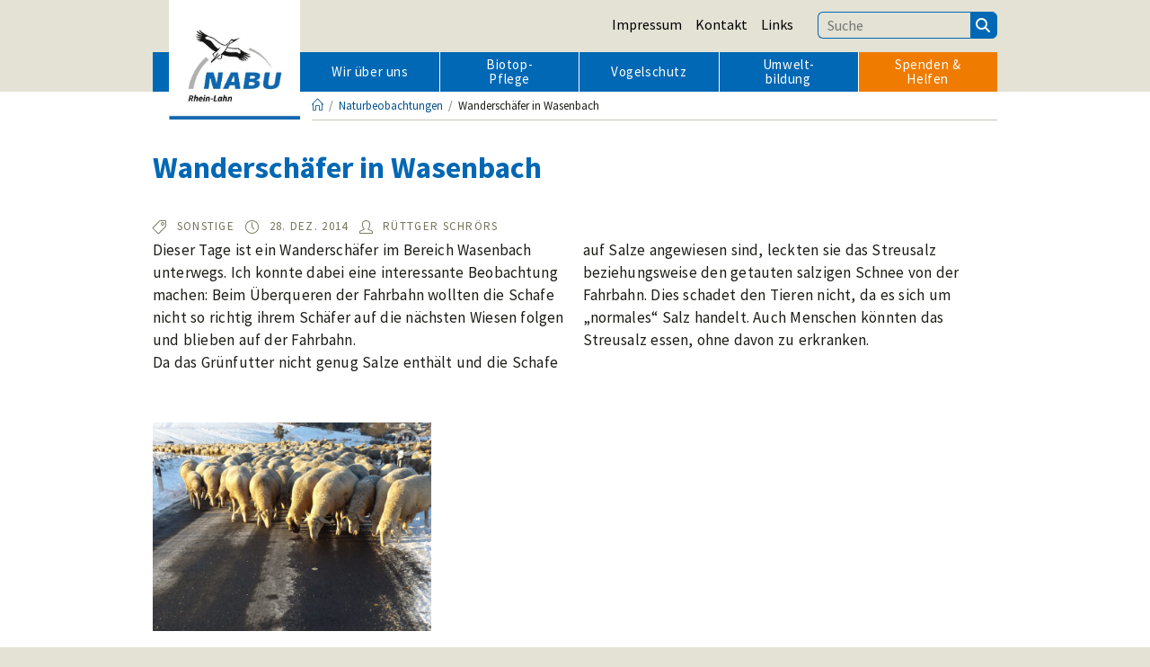

--- FILE ---
content_type: text/html; charset=UTF-8
request_url: https://www.nabu-rhein-lahn.de/naturbeobachtung/wanderschaefer-in-wasenbach/
body_size: 14325
content:
<!-- mf: --><!DOCTYPE html>
<html class="html" lang="de">
<head>
	<meta charset="UTF-8">
	<link rel="profile" href="https://gmpg.org/xfn/11">

	<meta name='robots' content='index, follow, max-image-preview:large, max-snippet:-1, max-video-preview:-1' />
<meta name="viewport" content="width=device-width, initial-scale=1">
	<!-- This site is optimized with the Yoast SEO plugin v26.8 - https://yoast.com/product/yoast-seo-wordpress/ -->
	<title>Wanderschäfer in Wasenbach - NABU Rhein-Lahn</title>
	<link rel="canonical" href="https://www.nabu-rhein-lahn.de/naturbeobachtung/wanderschaefer-in-wasenbach/" />
	<script type="application/ld+json" class="yoast-schema-graph">{"@context":"https://schema.org","@graph":[{"@type":"WebPage","@id":"https://www.nabu-rhein-lahn.de/naturbeobachtung/wanderschaefer-in-wasenbach/","url":"https://www.nabu-rhein-lahn.de/naturbeobachtung/wanderschaefer-in-wasenbach/","name":"Wanderschäfer in Wasenbach - NABU Rhein-Lahn","isPartOf":{"@id":"https://www.nabu-rhein-lahn.de/#website"},"primaryImageOfPage":{"@id":"https://www.nabu-rhein-lahn.de/naturbeobachtung/wanderschaefer-in-wasenbach/#primaryimage"},"image":{"@id":"https://www.nabu-rhein-lahn.de/naturbeobachtung/wanderschaefer-in-wasenbach/#primaryimage"},"thumbnailUrl":"https://www.nabu-rhein-lahn.de/wordpress/wp-content/uploads/2014/12/141228-Wanderschaefer-Spengler-K-45-i.-R.-Waeldsches-Feld.JPG","datePublished":"2014-12-30T13:11:43+00:00","dateModified":"2023-10-14T05:35:02+00:00","breadcrumb":{"@id":"https://www.nabu-rhein-lahn.de/naturbeobachtung/wanderschaefer-in-wasenbach/#breadcrumb"},"inLanguage":"de","potentialAction":[{"@type":"ReadAction","target":["https://www.nabu-rhein-lahn.de/naturbeobachtung/wanderschaefer-in-wasenbach/"]}]},{"@type":"ImageObject","inLanguage":"de","@id":"https://www.nabu-rhein-lahn.de/naturbeobachtung/wanderschaefer-in-wasenbach/#primaryimage","url":"https://www.nabu-rhein-lahn.de/wordpress/wp-content/uploads/2014/12/141228-Wanderschaefer-Spengler-K-45-i.-R.-Waeldsches-Feld.JPG","contentUrl":"https://www.nabu-rhein-lahn.de/wordpress/wp-content/uploads/2014/12/141228-Wanderschaefer-Spengler-K-45-i.-R.-Waeldsches-Feld.JPG","width":2258,"height":1694,"caption":"141228 Wanderschaefer Spengler, K 45 i"},{"@type":"BreadcrumbList","@id":"https://www.nabu-rhein-lahn.de/naturbeobachtung/wanderschaefer-in-wasenbach/#breadcrumb","itemListElement":[{"@type":"ListItem","position":1,"name":"Start","item":"https://www.nabu-rhein-lahn.de/"},{"@type":"ListItem","position":2,"name":"Naturbeobachtungen","item":"https://www.nabu-rhein-lahn.de/naturbeobachtungen/"},{"@type":"ListItem","position":3,"name":"Wanderschäfer in Wasenbach"}]},{"@type":"WebSite","@id":"https://www.nabu-rhein-lahn.de/#website","url":"https://www.nabu-rhein-lahn.de/","name":"NABU Rhein-Lahn","description":"Homepage der Kreisgruppe Rhein-Lahn des NABU","publisher":{"@id":"https://www.nabu-rhein-lahn.de/#organization"},"potentialAction":[{"@type":"SearchAction","target":{"@type":"EntryPoint","urlTemplate":"https://www.nabu-rhein-lahn.de/?s={search_term_string}"},"query-input":{"@type":"PropertyValueSpecification","valueRequired":true,"valueName":"search_term_string"}}],"inLanguage":"de"},{"@type":"Organization","@id":"https://www.nabu-rhein-lahn.de/#organization","name":"NABU Rhein-Lahn","alternateName":"Kreisgruppe Rhein-Lahn der Naturschutzbundes Deutschland e.V.","url":"https://www.nabu-rhein-lahn.de/","logo":{"@type":"ImageObject","inLanguage":"de","@id":"https://www.nabu-rhein-lahn.de/#/schema/logo/image/","url":"https://www.nabu-rhein-lahn.de/wordpress/wp-content/uploads/2023/04/Logo-Web.jpg","contentUrl":"https://www.nabu-rhein-lahn.de/wordpress/wp-content/uploads/2023/04/Logo-Web.jpg","width":411,"height":346,"caption":"NABU Rhein-Lahn"},"image":{"@id":"https://www.nabu-rhein-lahn.de/#/schema/logo/image/"},"sameAs":["https://www.facebook.com/NABURheinLahn/"]}]}</script>
	<!-- / Yoast SEO plugin. -->


<link rel="alternate" type="application/rss+xml" title="NABU Rhein-Lahn &raquo; Feed" href="https://www.nabu-rhein-lahn.de/feed/" />
<link rel="alternate" type="application/rss+xml" title="NABU Rhein-Lahn &raquo; Kommentar-Feed" href="https://www.nabu-rhein-lahn.de/comments/feed/" />
<link rel="alternate" title="oEmbed (JSON)" type="application/json+oembed" href="https://www.nabu-rhein-lahn.de/wp-json/oembed/1.0/embed?url=https%3A%2F%2Fwww.nabu-rhein-lahn.de%2Fnaturbeobachtung%2Fwanderschaefer-in-wasenbach%2F" />
<link rel="alternate" title="oEmbed (XML)" type="text/xml+oembed" href="https://www.nabu-rhein-lahn.de/wp-json/oembed/1.0/embed?url=https%3A%2F%2Fwww.nabu-rhein-lahn.de%2Fnaturbeobachtung%2Fwanderschaefer-in-wasenbach%2F&#038;format=xml" />
<style id='wp-img-auto-sizes-contain-inline-css'>
img:is([sizes=auto i],[sizes^="auto," i]){contain-intrinsic-size:3000px 1500px}
/*# sourceURL=wp-img-auto-sizes-contain-inline-css */
</style>
<style id='wp-emoji-styles-inline-css'>

	img.wp-smiley, img.emoji {
		display: inline !important;
		border: none !important;
		box-shadow: none !important;
		height: 1em !important;
		width: 1em !important;
		margin: 0 0.07em !important;
		vertical-align: -0.1em !important;
		background: none !important;
		padding: 0 !important;
	}
/*# sourceURL=wp-emoji-styles-inline-css */
</style>
<style id='wp-block-library-inline-css'>
:root{--wp-block-synced-color:#7a00df;--wp-block-synced-color--rgb:122,0,223;--wp-bound-block-color:var(--wp-block-synced-color);--wp-editor-canvas-background:#ddd;--wp-admin-theme-color:#007cba;--wp-admin-theme-color--rgb:0,124,186;--wp-admin-theme-color-darker-10:#006ba1;--wp-admin-theme-color-darker-10--rgb:0,107,160.5;--wp-admin-theme-color-darker-20:#005a87;--wp-admin-theme-color-darker-20--rgb:0,90,135;--wp-admin-border-width-focus:2px}@media (min-resolution:192dpi){:root{--wp-admin-border-width-focus:1.5px}}.wp-element-button{cursor:pointer}:root .has-very-light-gray-background-color{background-color:#eee}:root .has-very-dark-gray-background-color{background-color:#313131}:root .has-very-light-gray-color{color:#eee}:root .has-very-dark-gray-color{color:#313131}:root .has-vivid-green-cyan-to-vivid-cyan-blue-gradient-background{background:linear-gradient(135deg,#00d084,#0693e3)}:root .has-purple-crush-gradient-background{background:linear-gradient(135deg,#34e2e4,#4721fb 50%,#ab1dfe)}:root .has-hazy-dawn-gradient-background{background:linear-gradient(135deg,#faaca8,#dad0ec)}:root .has-subdued-olive-gradient-background{background:linear-gradient(135deg,#fafae1,#67a671)}:root .has-atomic-cream-gradient-background{background:linear-gradient(135deg,#fdd79a,#004a59)}:root .has-nightshade-gradient-background{background:linear-gradient(135deg,#330968,#31cdcf)}:root .has-midnight-gradient-background{background:linear-gradient(135deg,#020381,#2874fc)}:root{--wp--preset--font-size--normal:16px;--wp--preset--font-size--huge:42px}.has-regular-font-size{font-size:1em}.has-larger-font-size{font-size:2.625em}.has-normal-font-size{font-size:var(--wp--preset--font-size--normal)}.has-huge-font-size{font-size:var(--wp--preset--font-size--huge)}.has-text-align-center{text-align:center}.has-text-align-left{text-align:left}.has-text-align-right{text-align:right}.has-fit-text{white-space:nowrap!important}#end-resizable-editor-section{display:none}.aligncenter{clear:both}.items-justified-left{justify-content:flex-start}.items-justified-center{justify-content:center}.items-justified-right{justify-content:flex-end}.items-justified-space-between{justify-content:space-between}.screen-reader-text{border:0;clip-path:inset(50%);height:1px;margin:-1px;overflow:hidden;padding:0;position:absolute;width:1px;word-wrap:normal!important}.screen-reader-text:focus{background-color:#ddd;clip-path:none;color:#444;display:block;font-size:1em;height:auto;left:5px;line-height:normal;padding:15px 23px 14px;text-decoration:none;top:5px;width:auto;z-index:100000}html :where(.has-border-color){border-style:solid}html :where([style*=border-top-color]){border-top-style:solid}html :where([style*=border-right-color]){border-right-style:solid}html :where([style*=border-bottom-color]){border-bottom-style:solid}html :where([style*=border-left-color]){border-left-style:solid}html :where([style*=border-width]){border-style:solid}html :where([style*=border-top-width]){border-top-style:solid}html :where([style*=border-right-width]){border-right-style:solid}html :where([style*=border-bottom-width]){border-bottom-style:solid}html :where([style*=border-left-width]){border-left-style:solid}html :where(img[class*=wp-image-]){height:auto;max-width:100%}:where(figure){margin:0 0 1em}html :where(.is-position-sticky){--wp-admin--admin-bar--position-offset:var(--wp-admin--admin-bar--height,0px)}@media screen and (max-width:600px){html :where(.is-position-sticky){--wp-admin--admin-bar--position-offset:0px}}

/*# sourceURL=wp-block-library-inline-css */
</style><style id='wp-block-paragraph-inline-css'>
.is-small-text{font-size:.875em}.is-regular-text{font-size:1em}.is-large-text{font-size:2.25em}.is-larger-text{font-size:3em}.has-drop-cap:not(:focus):first-letter{float:left;font-size:8.4em;font-style:normal;font-weight:100;line-height:.68;margin:.05em .1em 0 0;text-transform:uppercase}body.rtl .has-drop-cap:not(:focus):first-letter{float:none;margin-left:.1em}p.has-drop-cap.has-background{overflow:hidden}:root :where(p.has-background){padding:1.25em 2.375em}:where(p.has-text-color:not(.has-link-color)) a{color:inherit}p.has-text-align-left[style*="writing-mode:vertical-lr"],p.has-text-align-right[style*="writing-mode:vertical-rl"]{rotate:180deg}
/*# sourceURL=https://www.nabu-rhein-lahn.de/wordpress/wp-includes/blocks/paragraph/style.min.css */
</style>
<style id='global-styles-inline-css'>
:root{--wp--preset--aspect-ratio--square: 1;--wp--preset--aspect-ratio--4-3: 4/3;--wp--preset--aspect-ratio--3-4: 3/4;--wp--preset--aspect-ratio--3-2: 3/2;--wp--preset--aspect-ratio--2-3: 2/3;--wp--preset--aspect-ratio--16-9: 16/9;--wp--preset--aspect-ratio--9-16: 9/16;--wp--preset--color--black: #000000;--wp--preset--color--cyan-bluish-gray: #abb8c3;--wp--preset--color--white: #ffffff;--wp--preset--color--pale-pink: #f78da7;--wp--preset--color--vivid-red: #cf2e2e;--wp--preset--color--luminous-vivid-orange: #ff6900;--wp--preset--color--luminous-vivid-amber: #fcb900;--wp--preset--color--light-green-cyan: #7bdcb5;--wp--preset--color--vivid-green-cyan: #00d084;--wp--preset--color--pale-cyan-blue: #8ed1fc;--wp--preset--color--vivid-cyan-blue: #0693e3;--wp--preset--color--vivid-purple: #9b51e0;--wp--preset--color--blue-2: rgb(0, 53, 96);--wp--preset--color--blue: rgb(0, 104, 180);--wp--preset--color--green-2: #dee9c8;--wp--preset--color--orange-2: rgb(125, 66, 0);--wp--preset--color--orange: rgb(239, 124, 0);--wp--preset--color--beige-1: rgb(227, 226, 212);--wp--preset--color--beige: rgb(198, 196, 179);--wp--preset--color--beige-2: rgb(134, 132, 107);--wp--preset--color--dark: #1c1c17;--wp--preset--gradient--vivid-cyan-blue-to-vivid-purple: linear-gradient(135deg,rgb(6,147,227) 0%,rgb(155,81,224) 100%);--wp--preset--gradient--light-green-cyan-to-vivid-green-cyan: linear-gradient(135deg,rgb(122,220,180) 0%,rgb(0,208,130) 100%);--wp--preset--gradient--luminous-vivid-amber-to-luminous-vivid-orange: linear-gradient(135deg,rgb(252,185,0) 0%,rgb(255,105,0) 100%);--wp--preset--gradient--luminous-vivid-orange-to-vivid-red: linear-gradient(135deg,rgb(255,105,0) 0%,rgb(207,46,46) 100%);--wp--preset--gradient--very-light-gray-to-cyan-bluish-gray: linear-gradient(135deg,rgb(238,238,238) 0%,rgb(169,184,195) 100%);--wp--preset--gradient--cool-to-warm-spectrum: linear-gradient(135deg,rgb(74,234,220) 0%,rgb(151,120,209) 20%,rgb(207,42,186) 40%,rgb(238,44,130) 60%,rgb(251,105,98) 80%,rgb(254,248,76) 100%);--wp--preset--gradient--blush-light-purple: linear-gradient(135deg,rgb(255,206,236) 0%,rgb(152,150,240) 100%);--wp--preset--gradient--blush-bordeaux: linear-gradient(135deg,rgb(254,205,165) 0%,rgb(254,45,45) 50%,rgb(107,0,62) 100%);--wp--preset--gradient--luminous-dusk: linear-gradient(135deg,rgb(255,203,112) 0%,rgb(199,81,192) 50%,rgb(65,88,208) 100%);--wp--preset--gradient--pale-ocean: linear-gradient(135deg,rgb(255,245,203) 0%,rgb(182,227,212) 50%,rgb(51,167,181) 100%);--wp--preset--gradient--electric-grass: linear-gradient(135deg,rgb(202,248,128) 0%,rgb(113,206,126) 100%);--wp--preset--gradient--midnight: linear-gradient(135deg,rgb(2,3,129) 0%,rgb(40,116,252) 100%);--wp--preset--font-size--small: 13px;--wp--preset--font-size--medium: 20px;--wp--preset--font-size--large: 36px;--wp--preset--font-size--x-large: 42px;--wp--preset--spacing--20: 0.44rem;--wp--preset--spacing--30: 0.67rem;--wp--preset--spacing--40: 1rem;--wp--preset--spacing--50: 1.5rem;--wp--preset--spacing--60: 2.25rem;--wp--preset--spacing--70: 3.38rem;--wp--preset--spacing--80: 5.06rem;--wp--preset--shadow--natural: 6px 6px 9px rgba(0, 0, 0, 0.2);--wp--preset--shadow--deep: 12px 12px 50px rgba(0, 0, 0, 0.4);--wp--preset--shadow--sharp: 6px 6px 0px rgba(0, 0, 0, 0.2);--wp--preset--shadow--outlined: 6px 6px 0px -3px rgb(255, 255, 255), 6px 6px rgb(0, 0, 0);--wp--preset--shadow--crisp: 6px 6px 0px rgb(0, 0, 0);}:where(.is-layout-flex){gap: 0.5em;}:where(.is-layout-grid){gap: 0.5em;}body .is-layout-flex{display: flex;}.is-layout-flex{flex-wrap: wrap;align-items: center;}.is-layout-flex > :is(*, div){margin: 0;}body .is-layout-grid{display: grid;}.is-layout-grid > :is(*, div){margin: 0;}:where(.wp-block-columns.is-layout-flex){gap: 2em;}:where(.wp-block-columns.is-layout-grid){gap: 2em;}:where(.wp-block-post-template.is-layout-flex){gap: 1.25em;}:where(.wp-block-post-template.is-layout-grid){gap: 1.25em;}.has-black-color{color: var(--wp--preset--color--black) !important;}.has-cyan-bluish-gray-color{color: var(--wp--preset--color--cyan-bluish-gray) !important;}.has-white-color{color: var(--wp--preset--color--white) !important;}.has-pale-pink-color{color: var(--wp--preset--color--pale-pink) !important;}.has-vivid-red-color{color: var(--wp--preset--color--vivid-red) !important;}.has-luminous-vivid-orange-color{color: var(--wp--preset--color--luminous-vivid-orange) !important;}.has-luminous-vivid-amber-color{color: var(--wp--preset--color--luminous-vivid-amber) !important;}.has-light-green-cyan-color{color: var(--wp--preset--color--light-green-cyan) !important;}.has-vivid-green-cyan-color{color: var(--wp--preset--color--vivid-green-cyan) !important;}.has-pale-cyan-blue-color{color: var(--wp--preset--color--pale-cyan-blue) !important;}.has-vivid-cyan-blue-color{color: var(--wp--preset--color--vivid-cyan-blue) !important;}.has-vivid-purple-color{color: var(--wp--preset--color--vivid-purple) !important;}.has-black-background-color{background-color: var(--wp--preset--color--black) !important;}.has-cyan-bluish-gray-background-color{background-color: var(--wp--preset--color--cyan-bluish-gray) !important;}.has-white-background-color{background-color: var(--wp--preset--color--white) !important;}.has-pale-pink-background-color{background-color: var(--wp--preset--color--pale-pink) !important;}.has-vivid-red-background-color{background-color: var(--wp--preset--color--vivid-red) !important;}.has-luminous-vivid-orange-background-color{background-color: var(--wp--preset--color--luminous-vivid-orange) !important;}.has-luminous-vivid-amber-background-color{background-color: var(--wp--preset--color--luminous-vivid-amber) !important;}.has-light-green-cyan-background-color{background-color: var(--wp--preset--color--light-green-cyan) !important;}.has-vivid-green-cyan-background-color{background-color: var(--wp--preset--color--vivid-green-cyan) !important;}.has-pale-cyan-blue-background-color{background-color: var(--wp--preset--color--pale-cyan-blue) !important;}.has-vivid-cyan-blue-background-color{background-color: var(--wp--preset--color--vivid-cyan-blue) !important;}.has-vivid-purple-background-color{background-color: var(--wp--preset--color--vivid-purple) !important;}.has-black-border-color{border-color: var(--wp--preset--color--black) !important;}.has-cyan-bluish-gray-border-color{border-color: var(--wp--preset--color--cyan-bluish-gray) !important;}.has-white-border-color{border-color: var(--wp--preset--color--white) !important;}.has-pale-pink-border-color{border-color: var(--wp--preset--color--pale-pink) !important;}.has-vivid-red-border-color{border-color: var(--wp--preset--color--vivid-red) !important;}.has-luminous-vivid-orange-border-color{border-color: var(--wp--preset--color--luminous-vivid-orange) !important;}.has-luminous-vivid-amber-border-color{border-color: var(--wp--preset--color--luminous-vivid-amber) !important;}.has-light-green-cyan-border-color{border-color: var(--wp--preset--color--light-green-cyan) !important;}.has-vivid-green-cyan-border-color{border-color: var(--wp--preset--color--vivid-green-cyan) !important;}.has-pale-cyan-blue-border-color{border-color: var(--wp--preset--color--pale-cyan-blue) !important;}.has-vivid-cyan-blue-border-color{border-color: var(--wp--preset--color--vivid-cyan-blue) !important;}.has-vivid-purple-border-color{border-color: var(--wp--preset--color--vivid-purple) !important;}.has-vivid-cyan-blue-to-vivid-purple-gradient-background{background: var(--wp--preset--gradient--vivid-cyan-blue-to-vivid-purple) !important;}.has-light-green-cyan-to-vivid-green-cyan-gradient-background{background: var(--wp--preset--gradient--light-green-cyan-to-vivid-green-cyan) !important;}.has-luminous-vivid-amber-to-luminous-vivid-orange-gradient-background{background: var(--wp--preset--gradient--luminous-vivid-amber-to-luminous-vivid-orange) !important;}.has-luminous-vivid-orange-to-vivid-red-gradient-background{background: var(--wp--preset--gradient--luminous-vivid-orange-to-vivid-red) !important;}.has-very-light-gray-to-cyan-bluish-gray-gradient-background{background: var(--wp--preset--gradient--very-light-gray-to-cyan-bluish-gray) !important;}.has-cool-to-warm-spectrum-gradient-background{background: var(--wp--preset--gradient--cool-to-warm-spectrum) !important;}.has-blush-light-purple-gradient-background{background: var(--wp--preset--gradient--blush-light-purple) !important;}.has-blush-bordeaux-gradient-background{background: var(--wp--preset--gradient--blush-bordeaux) !important;}.has-luminous-dusk-gradient-background{background: var(--wp--preset--gradient--luminous-dusk) !important;}.has-pale-ocean-gradient-background{background: var(--wp--preset--gradient--pale-ocean) !important;}.has-electric-grass-gradient-background{background: var(--wp--preset--gradient--electric-grass) !important;}.has-midnight-gradient-background{background: var(--wp--preset--gradient--midnight) !important;}.has-small-font-size{font-size: var(--wp--preset--font-size--small) !important;}.has-medium-font-size{font-size: var(--wp--preset--font-size--medium) !important;}.has-large-font-size{font-size: var(--wp--preset--font-size--large) !important;}.has-x-large-font-size{font-size: var(--wp--preset--font-size--x-large) !important;}
/*# sourceURL=global-styles-inline-css */
</style>

<style id='classic-theme-styles-inline-css'>
/*! This file is auto-generated */
.wp-block-button__link{color:#fff;background-color:#32373c;border-radius:9999px;box-shadow:none;text-decoration:none;padding:calc(.667em + 2px) calc(1.333em + 2px);font-size:1.125em}.wp-block-file__button{background:#32373c;color:#fff;text-decoration:none}
/*# sourceURL=/wp-includes/css/classic-themes.min.css */
</style>
<link rel='stylesheet' id='termin-abo-frontend-css' href='https://www.nabu-rhein-lahn.de/wordpress/wp-content/plugins/termin-abonnement/assets/css/frontend.css?ver=1.4' media='all' />
<link rel='stylesheet' id='oceanwp-style-css' href='https://www.nabu-rhein-lahn.de/wordpress/wp-content/themes/oceanwp/assets/css/style.min.css?ver=1.31' media='all' />
<style id='oceanwp-style-inline-css'>
body div.wpforms-container-full .wpforms-form input[type=submit]:hover,
			body div.wpforms-container-full .wpforms-form input[type=submit]:active,
			body div.wpforms-container-full .wpforms-form button[type=submit]:hover,
			body div.wpforms-container-full .wpforms-form button[type=submit]:active,
			body div.wpforms-container-full .wpforms-form .wpforms-page-button:hover,
			body div.wpforms-container-full .wpforms-form .wpforms-page-button:active,
			body .wp-core-ui div.wpforms-container-full .wpforms-form input[type=submit]:hover,
			body .wp-core-ui div.wpforms-container-full .wpforms-form input[type=submit]:active,
			body .wp-core-ui div.wpforms-container-full .wpforms-form button[type=submit]:hover,
			body .wp-core-ui div.wpforms-container-full .wpforms-form button[type=submit]:active,
			body .wp-core-ui div.wpforms-container-full .wpforms-form .wpforms-page-button:hover,
			body .wp-core-ui div.wpforms-container-full .wpforms-form .wpforms-page-button:active {
					background: linear-gradient(0deg, rgba(0, 0, 0, 0.2), rgba(0, 0, 0, 0.2)), var(--wpforms-button-background-color-alt, var(--wpforms-button-background-color)) !important;
			}
/*# sourceURL=oceanwp-style-inline-css */
</style>
<link rel='stylesheet' id='child-style-css' href='https://www.nabu-rhein-lahn.de/wordpress/wp-content/themes/oceanwp-child/style.css?ver=6.9' media='all' />
<link rel='stylesheet' id='font-awesome-css' href='https://www.nabu-rhein-lahn.de/wordpress/wp-content/themes/oceanwp/assets/fonts/fontawesome/css/all.min.css?ver=6.4.2' media='all' />
<link rel='stylesheet' id='simple-line-icons-css' href='https://www.nabu-rhein-lahn.de/wordpress/wp-content/themes/oceanwp/assets/css/third/simple-line-icons.min.css?ver=2.4.0' media='all' />
<link rel='stylesheet' id='oceanwp-google-font-source-sans-pro-css' href='https://www.nabu-rhein-lahn.de/wordpress/wp-content/uploads/oceanwp-webfonts-css/e40ea809d063851bea1f30499667d501.css?ver=6.9' media='all' />
<link rel='stylesheet' id='oe-widgets-style-css' href='https://www.nabu-rhein-lahn.de/wordpress/wp-content/plugins/ocean-extra/assets/css/widgets.css?ver=6.9' media='all' />
<link rel='stylesheet' id='oceanwp-custom-css' href='https://www.nabu-rhein-lahn.de/wordpress/wp-content/uploads/oceanwp/custom-style.css?ver=6.9' media='all' />
<!--n2css--><!--n2js--><script src="https://www.nabu-rhein-lahn.de/wordpress/wp-includes/js/jquery/jquery.min.js?ver=3.7.1" id="jquery-core-js"></script>
<script src="https://www.nabu-rhein-lahn.de/wordpress/wp-includes/js/jquery/jquery-migrate.min.js?ver=3.4.1" id="jquery-migrate-js"></script>
<link rel="https://api.w.org/" href="https://www.nabu-rhein-lahn.de/wp-json/" /><link rel="alternate" title="JSON" type="application/json" href="https://www.nabu-rhein-lahn.de/wp-json/wp/v2/naturbeobachtung/11260" /><link rel="EditURI" type="application/rsd+xml" title="RSD" href="https://www.nabu-rhein-lahn.de/wordpress/xmlrpc.php?rsd" />
<meta name="generator" content="WordPress 6.9" />
<link rel='shortlink' href='https://www.nabu-rhein-lahn.de/?p=11260' />
</head>

<body class="wp-singular naturbeobachtung-template-default single single-naturbeobachtung postid-11260 wp-custom-logo wp-embed-responsive wp-theme-oceanwp wp-child-theme-oceanwp-child oceanwp-theme dropdown-mobile separate-layout has-sidebar content-right-sidebar has-topbar has-breadcrumbs has-fixed-footer" itemscope="itemscope" itemtype="https://schema.org/WebPage">

	
	
	<div id="outer-wrap" class="site clr">

		<a class="skip-link screen-reader-text" href="#main">Zum Inhalt springen</a>

		
		<div id="wrap" class="clr">

			

<div id="top-bar-wrap" class="clr">

	<div id="top-bar" class="clr container has-no-content">

		
		<div id="top-bar-inner" class="clr">

			
	<div id="top-bar-content" class="clr top-bar-right">

		
<div id="top-bar-nav" class="navigation clr">

	<ul id="menu-top-menu" class="top-bar-menu dropdown-menu sf-menu"><li id="menu-item-15086" class="menu-item menu-item-type-post_type menu-item-object-page menu-item-15086"><a href="https://www.nabu-rhein-lahn.de/impressum/" class="menu-link">Impressum</a></li><li id="menu-item-3462" class="menu-item menu-item-type-post_type menu-item-object-page menu-item-3462"><a href="https://www.nabu-rhein-lahn.de/kontakt/" class="menu-link">Kontakt</a></li><li id="menu-item-3461" class="menu-item menu-item-type-post_type menu-item-object-page menu-item-3461"><a href="https://www.nabu-rhein-lahn.de/links/" class="menu-link">Links</a></li><li>
<form aria-label="Website durchsuchen" role="search" method="get" class="searchform" action="https://www.nabu-rhein-lahn.de/">
	<input aria-label="Suchbegriff eingeben" type="search" id="ocean-search-form-1" class="field" autocomplete="off" placeholder="Suche" name="s"><button aria-label="Suchen" type="submit"><i class="fa fa-search" role="img"></i></button>
		</form>
</li></ul>
</div>

		
			
	</div><!-- #top-bar-content -->


		</div><!-- #top-bar-inner -->

		
	</div><!-- #top-bar -->

</div><!-- #top-bar-wrap -->


			
<header id="site-header" class="minimal-header clr" data-height="74" itemscope="itemscope" itemtype="https://schema.org/WPHeader" role="banner">
        <div id="site-header-bg">
	
					
			<div id="site-header-inner" class="clr container">

				
				



			<div id="site-navigation-wrap" class="no-top-border clr">
			
			
			
			<nav id="site-navigation" class="navigation main-navigation clr" itemscope="itemscope" itemtype="https://schema.org/SiteNavigationElement" role="navigation" >

				<ul id="menu-main-menu" class="main-menu dropdown-menu sf-menu"><li id="menu-item-13190" class="menu-item menu-item-type-post_type menu-item-object-post menu-item-has-children dropdown menu-item-13190"><a href="https://www.nabu-rhein-lahn.de/wir-ueber-uns/" class="menu-link"><span class="text-wrap">Wir über uns</span></a>
<ul class="sub-menu">
	<li id="menu-item-14954" class="menu-item menu-item-type-post_type menu-item-object-page menu-item-14954"><a href="https://www.nabu-rhein-lahn.de/wir-ueber-uns/ansprechpartner/" class="menu-link"><span class="text-wrap">Ansprechpartner</span></a></li>	<li id="menu-item-13812" class="menu-item menu-item-type-post_type menu-item-object-termin menu-item-13812"><a href="https://www.nabu-rhein-lahn.de/termin/nabu-treff/" class="menu-link"><span class="text-wrap">NABU-Treff</span></a></li>	<li id="menu-item-15825" class="menu-item menu-item-type-post_type menu-item-object-page menu-item-15825"><a href="https://www.nabu-rhein-lahn.de/wir-ueber-uns/satzung/" class="menu-link"><span class="text-wrap">Satzung</span></a></li>	<li id="menu-item-13192" class="menu-item menu-item-type-post_type menu-item-object-post menu-item-13192"><a href="https://www.nabu-rhein-lahn.de/wir-ueber-uns/vorstand/" class="menu-link"><span class="text-wrap">Vorstand 2025 &#8211; 2028</span></a></li></ul>
</li><li id="menu-item-13195" class="menu-item menu-item-type-custom menu-item-object-custom menu-item-has-children dropdown menu-item-13195 megamenu-li full-mega nav-no-click"><a href="#" class="menu-link"><span class="text-wrap">Biotop-Pflege</span></a>
<ul class="megamenu col-2 sub-menu">
	<li id="menu-item-13983" class="label menu-item menu-item-type-custom menu-item-object-custom menu-item-has-children dropdown menu-item-13983 nav-no-click"><a href="#" class="menu-link"><span class="text-wrap">Birlenbach</span></a>
	<ul class="sub-menu">
		<li id="menu-item-13755" class="menu-item menu-item-type-post_type menu-item-object-post menu-item-13755"><a href="https://www.nabu-rhein-lahn.de/biotop-pflege/feuchtwiese-birlenbach/" class="menu-link"><span class="text-wrap">Feuchtwiese</span></a></li>		<li id="menu-item-13203" class="menu-item menu-item-type-post_type menu-item-object-post menu-item-13203"><a href="https://www.nabu-rhein-lahn.de/biotop-pflege/heckenpflanzung-birlenbach/" class="menu-link"><span class="text-wrap">Heckenpflanzung</span></a></li>		<li id="menu-item-13199" class="menu-item menu-item-type-post_type menu-item-object-post menu-item-13199"><a href="https://www.nabu-rhein-lahn.de/biotop-pflege/streuobstwiese-birlenbach/" class="menu-link"><span class="text-wrap">Streuobstwiese</span></a></li>		<li id="menu-item-13201" class="menu-item menu-item-type-post_type menu-item-object-post menu-item-13201"><a href="https://www.nabu-rhein-lahn.de/biotop-pflege/projekt-reisersbach/" class="menu-link"><span class="text-wrap">Trockenhang</span></a></li>	</ul>
</li>	<li id="menu-item-13984" class="label menu-item menu-item-type-custom menu-item-object-custom menu-item-has-children dropdown menu-item-13984 nav-no-click"><a href="#" class="menu-link"><span class="text-wrap">Diez &#038; Umkreis</span></a>
	<ul class="sub-menu">
		<li id="menu-item-14381" class="menu-item menu-item-type-post_type menu-item-object-page menu-item-14381"><a href="https://www.nabu-rhein-lahn.de/biotop-pflege/naturschutzgebiete/" class="menu-link"><span class="text-wrap">Naturschutzgebiete</span></a></li>		<li id="menu-item-13950" class="menu-item menu-item-type-post_type menu-item-object-page menu-item-13950"><a href="https://www.nabu-rhein-lahn.de/biotop-pflege/orchideen/" class="menu-link"><span class="text-wrap">Orchideen</span></a></li>		<li id="menu-item-14802" class="menu-item menu-item-type-post_type menu-item-object-page menu-item-14802"><a href="https://www.nabu-rhein-lahn.de/biotop-pflege/fachinger-steinbruch/" class="menu-link"><span class="text-wrap">Steinbruch</span></a></li>	</ul>
</li></ul>
</li><li id="menu-item-14960" class="menu-item menu-item-type-custom menu-item-object-custom menu-item-has-children dropdown menu-item-14960 megamenu-li full-mega nav-no-click"><a href="#" class="menu-link"><span class="text-wrap">Vogelschutz</span></a>
<ul class="megamenu col-2 sub-menu">
	<li id="menu-item-13985" class="label menu-item menu-item-type-custom menu-item-object-custom menu-item-has-children dropdown menu-item-13985 nav-no-click"><a href="#" class="menu-link"><span class="text-wrap">Nisthilfen</span></a>
	<ul class="sub-menu">
		<li id="menu-item-13206" class="menu-item menu-item-type-post_type menu-item-object-post menu-item-13206"><a href="https://www.nabu-rhein-lahn.de/vogelschutz/nistkaesten/" class="menu-link"><span class="text-wrap">Nistkastenpflege</span></a></li>		<li id="menu-item-14375" class="menu-item menu-item-type-post_type menu-item-object-page menu-item-14375"><a href="https://www.nabu-rhein-lahn.de/vogelschutz/das-schwalbenfreundliche-haus/" class="menu-link"><span class="text-wrap">Schwalbenfreundliches Haus</span></a></li>		<li id="menu-item-13779" class="menu-item menu-item-type-post_type menu-item-object-page menu-item-13779"><a href="https://www.nabu-rhein-lahn.de/vogelschutz/bauanleitung-fuer-steinkauzroehre/" class="menu-link"><span class="text-wrap">Steinkauzröhre</span></a></li>	</ul>
</li>	<li id="menu-item-13986" class="label menu-item menu-item-type-custom menu-item-object-custom menu-item-has-children dropdown menu-item-13986 nav-no-click"><a href="#" class="menu-link"><span class="text-wrap">Wissen</span></a>
	<ul class="sub-menu">
		<li id="menu-item-13207" class="menu-item menu-item-type-post_type menu-item-object-post menu-item-13207"><a href="https://www.nabu-rhein-lahn.de/vogelschutz/vogelbeobachtungen/" class="menu-link"><span class="text-wrap">Vogelbeobachtungen</span></a></li>		<li id="menu-item-13952" class="menu-item menu-item-type-post_type menu-item-object-page menu-item-13952"><a href="https://www.nabu-rhein-lahn.de/vogelschutz/schwarzstorch/" class="menu-link"><span class="text-wrap">Schwarzstorch</span></a></li>		<li id="menu-item-13210" class="menu-item menu-item-type-post_type menu-item-object-post menu-item-13210"><a href="https://www.nabu-rhein-lahn.de/vogelschutz/vogel-gefunden-was-tun/" class="menu-link"><span class="text-wrap">Vogel gefunden?</span></a></li>	</ul>
</li></ul>
</li><li id="menu-item-14961" class="menu-item menu-item-type-custom menu-item-object-custom menu-item-has-children dropdown menu-item-14961 megamenu-li full-mega nav-no-click"><a href="#" class="menu-link"><span class="text-wrap">Umwelt­bildung</span></a>
<ul class="megamenu col-3 sub-menu">
	<li id="menu-item-13215" class="label menu-item menu-item-type-post_type menu-item-object-page menu-item-has-children dropdown menu-item-13215 nav-no-click"><a href="https://www.nabu-rhein-lahn.de/praxistipps/" class="menu-link"><span class="text-wrap">Praxistipps</span></a>
	<ul class="sub-menu">
		<li id="menu-item-13780" class="menu-item menu-item-type-post_type menu-item-object-page menu-item-13780"><a href="https://www.nabu-rhein-lahn.de/umweltbildung/winterfuetterung/" class="menu-link"><span class="text-wrap">Winterfütterung</span></a></li>		<li id="menu-item-13778" class="menu-item menu-item-type-post_type menu-item-object-page menu-item-13778"><a href="https://www.nabu-rhein-lahn.de/umweltbildung/ein-garten-fuer-fledermaeuse/" class="menu-link"><span class="text-wrap">Fledermäuse</span></a></li>		<li id="menu-item-13776" class="menu-item menu-item-type-post_type menu-item-object-page menu-item-13776"><a href="https://www.nabu-rhein-lahn.de/umweltbildung/naturgarten/" class="menu-link"><span class="text-wrap">Naturgarten</span></a></li>		<li id="menu-item-13777" class="menu-item menu-item-type-post_type menu-item-object-page menu-item-13777"><a href="https://www.nabu-rhein-lahn.de/umweltbildung/kroetenschutz/" class="menu-link"><span class="text-wrap">Krötenschutz</span></a></li>	</ul>
</li>	<li id="menu-item-13784" class="label menu-item menu-item-type-post_type menu-item-object-page menu-item-has-children dropdown menu-item-13784 nav-no-click"><a href="https://www.nabu-rhein-lahn.de/naturkundliche-fuehrungen/" class="menu-link"><span class="text-wrap">Führungen</span></a>
	<ul class="sub-menu">
		<li id="menu-item-13756" class="menu-item menu-item-type-post_type menu-item-object-post menu-item-13756"><a href="https://www.nabu-rhein-lahn.de/umweltbildung/nabu-rundweg-birlenbach-fachingen/" class="menu-link"><span class="text-wrap">Unser Rundweg</span></a></li>		<li id="menu-item-14376" class="menu-item menu-item-type-post_type menu-item-object-page menu-item-14376"><a href="https://www.nabu-rhein-lahn.de/umweltbildung/robert-heck-park-in-diez/" class="menu-link"><span class="text-wrap">Robert-Heck-Park</span></a></li>		<li id="menu-item-13214" class="menu-item menu-item-type-post_type menu-item-object-post menu-item-13214"><a href="https://www.nabu-rhein-lahn.de/umweltbildung/vogelstimmenwanderung/" class="menu-link"><span class="text-wrap">Vogelstimmen­wanderung</span></a></li>	</ul>
</li>	<li id="menu-item-13810" class="label menu-item menu-item-type-custom menu-item-object-custom menu-item-has-children dropdown menu-item-13810 nav-no-click"><a href="#" class="menu-link"><span class="text-wrap">Bildung</span></a>
	<ul class="sub-menu">
		<li id="menu-item-15104" class="menu-item menu-item-type-post_type menu-item-object-page menu-item-15104"><a href="https://www.nabu-rhein-lahn.de/thema-des-monats/" class="menu-link"><span class="text-wrap">Thema des Monats</span></a></li>		<li id="menu-item-15011" class="menu-item menu-item-type-post_type menu-item-object-post menu-item-15011"><a href="https://www.nabu-rhein-lahn.de/allgemein/vogel-des-jahres-2024/" class="menu-link"><span class="text-wrap">Vogel des Jahres 2024</span></a></li>		<li id="menu-item-13213" class="menu-item menu-item-type-post_type menu-item-object-post menu-item-13213"><a href="https://www.nabu-rhein-lahn.de/umweltbildung/vogelstimmen-bestimmen/" class="menu-link"><span class="text-wrap">Vogelstimmen</span></a></li>		<li id="menu-item-13781" class="menu-item menu-item-type-post_type menu-item-object-page menu-item-13781"><a href="https://www.nabu-rhein-lahn.de/umweltbildung/naju-kindergruppe/" class="menu-link"><span class="text-wrap">NAJU – Kindergruppe</span></a></li>	</ul>
</li></ul>
</li><li id="menu-item-13218" class="menu-item menu-item-type-custom menu-item-object-custom menu-item-has-children dropdown menu-item-13218 nav-no-click"><a href="#" class="menu-link"><span class="text-wrap">Spenden &#038; Helfen</span></a>
<ul class="sub-menu">
	<li id="menu-item-14653" class="menu-item menu-item-type-post_type menu-item-object-page menu-item-14653"><a href="https://www.nabu-rhein-lahn.de/mithelfen/" class="menu-link"><span class="text-wrap">Mithelfen</span></a></li>	<li id="menu-item-13221" class="menu-item menu-item-type-post_type menu-item-object-post menu-item-13221"><a href="https://www.nabu-rhein-lahn.de/mitglied-werden/" class="menu-link"><span class="text-wrap">Mitglied werden</span></a></li>	<li id="menu-item-13219" class="menu-item menu-item-type-post_type menu-item-object-post menu-item-13219"><a href="https://www.nabu-rhein-lahn.de/spendenkonto/" class="menu-link"><span class="text-wrap">Spendenkonto</span></a></li></ul>
</li></ul>
			</nav><!-- #site-navigation -->

			
			
					</div><!-- #site-navigation-wrap -->
			
		
	
				
	
	<div class="oceanwp-mobile-menu-icon clr mobile-right">

		
		
		
		<a href="https://www.nabu-rhein-lahn.de/#mobile-menu-toggle" class="mobile-menu"  aria-label="Mobiles Menü">
							
								<span class="oceanwp-text">Hauptmenü<i class="fa fa-chevron-down" aria-hidden="true"></i></span>
				<span class="oceanwp-close-text">Hauptmenü<i class="fa fa-chevron-up" aria-hidden="true"></i></span>
						</a>

		
		
		
	</div><!-- #oceanwp-mobile-menu-navbar -->

	

			</div><!-- #site-header-inner -->

			
<div id="mobile-dropdown" class="clr" >

	<nav class="clr" itemscope="itemscope" itemtype="https://schema.org/SiteNavigationElement">

		
	<div id="mobile-nav" class="navigation clr">

		<ul id="menu-main-menu-1" class="menu"><li class="menu-item menu-item-type-post_type menu-item-object-post menu-item-has-children menu-item-13190"><a href="https://www.nabu-rhein-lahn.de/wir-ueber-uns/">Wir über uns</a>
<ul class="sub-menu">
	<li class="menu-item menu-item-type-post_type menu-item-object-page menu-item-14954"><a href="https://www.nabu-rhein-lahn.de/wir-ueber-uns/ansprechpartner/">Ansprechpartner</a></li>
	<li class="menu-item menu-item-type-post_type menu-item-object-termin menu-item-13812"><a href="https://www.nabu-rhein-lahn.de/termin/nabu-treff/">NABU-Treff</a></li>
	<li class="menu-item menu-item-type-post_type menu-item-object-page menu-item-15825"><a href="https://www.nabu-rhein-lahn.de/wir-ueber-uns/satzung/">Satzung</a></li>
	<li class="menu-item menu-item-type-post_type menu-item-object-post menu-item-13192"><a href="https://www.nabu-rhein-lahn.de/wir-ueber-uns/vorstand/">Vorstand 2025 &#8211; 2028</a></li>
</ul>
</li>
<li class="menu-item menu-item-type-custom menu-item-object-custom menu-item-has-children menu-item-13195"><a href="#">Biotop-Pflege</a>
<ul class="sub-menu">
	<li class="label menu-item menu-item-type-custom menu-item-object-custom menu-item-has-children menu-item-13983"><a href="#">Birlenbach</a>
	<ul class="sub-menu">
		<li class="menu-item menu-item-type-post_type menu-item-object-post menu-item-13755"><a href="https://www.nabu-rhein-lahn.de/biotop-pflege/feuchtwiese-birlenbach/">Feuchtwiese</a></li>
		<li class="menu-item menu-item-type-post_type menu-item-object-post menu-item-13203"><a href="https://www.nabu-rhein-lahn.de/biotop-pflege/heckenpflanzung-birlenbach/">Heckenpflanzung</a></li>
		<li class="menu-item menu-item-type-post_type menu-item-object-post menu-item-13199"><a href="https://www.nabu-rhein-lahn.de/biotop-pflege/streuobstwiese-birlenbach/">Streuobstwiese</a></li>
		<li class="menu-item menu-item-type-post_type menu-item-object-post menu-item-13201"><a href="https://www.nabu-rhein-lahn.de/biotop-pflege/projekt-reisersbach/">Trockenhang</a></li>
	</ul>
</li>
	<li class="label menu-item menu-item-type-custom menu-item-object-custom menu-item-has-children menu-item-13984"><a href="#">Diez &#038; Umkreis</a>
	<ul class="sub-menu">
		<li class="menu-item menu-item-type-post_type menu-item-object-page menu-item-14381"><a href="https://www.nabu-rhein-lahn.de/biotop-pflege/naturschutzgebiete/">Naturschutzgebiete</a></li>
		<li class="menu-item menu-item-type-post_type menu-item-object-page menu-item-13950"><a href="https://www.nabu-rhein-lahn.de/biotop-pflege/orchideen/">Orchideen</a></li>
		<li class="menu-item menu-item-type-post_type menu-item-object-page menu-item-14802"><a href="https://www.nabu-rhein-lahn.de/biotop-pflege/fachinger-steinbruch/">Steinbruch</a></li>
	</ul>
</li>
</ul>
</li>
<li class="menu-item menu-item-type-custom menu-item-object-custom menu-item-has-children menu-item-14960"><a href="#">Vogelschutz</a>
<ul class="sub-menu">
	<li class="label menu-item menu-item-type-custom menu-item-object-custom menu-item-has-children menu-item-13985"><a href="#">Nisthilfen</a>
	<ul class="sub-menu">
		<li class="menu-item menu-item-type-post_type menu-item-object-post menu-item-13206"><a href="https://www.nabu-rhein-lahn.de/vogelschutz/nistkaesten/">Nistkastenpflege</a></li>
		<li class="menu-item menu-item-type-post_type menu-item-object-page menu-item-14375"><a href="https://www.nabu-rhein-lahn.de/vogelschutz/das-schwalbenfreundliche-haus/">Schwalbenfreundliches Haus</a></li>
		<li class="menu-item menu-item-type-post_type menu-item-object-page menu-item-13779"><a href="https://www.nabu-rhein-lahn.de/vogelschutz/bauanleitung-fuer-steinkauzroehre/">Steinkauzröhre</a></li>
	</ul>
</li>
	<li class="label menu-item menu-item-type-custom menu-item-object-custom menu-item-has-children menu-item-13986"><a href="#">Wissen</a>
	<ul class="sub-menu">
		<li class="menu-item menu-item-type-post_type menu-item-object-post menu-item-13207"><a href="https://www.nabu-rhein-lahn.de/vogelschutz/vogelbeobachtungen/">Vogelbeobachtungen</a></li>
		<li class="menu-item menu-item-type-post_type menu-item-object-page menu-item-13952"><a href="https://www.nabu-rhein-lahn.de/vogelschutz/schwarzstorch/">Schwarzstorch</a></li>
		<li class="menu-item menu-item-type-post_type menu-item-object-post menu-item-13210"><a href="https://www.nabu-rhein-lahn.de/vogelschutz/vogel-gefunden-was-tun/">Vogel gefunden?</a></li>
	</ul>
</li>
</ul>
</li>
<li class="menu-item menu-item-type-custom menu-item-object-custom menu-item-has-children menu-item-14961"><a href="#">Umwelt­bildung</a>
<ul class="sub-menu">
	<li class="label menu-item menu-item-type-post_type menu-item-object-page menu-item-has-children menu-item-13215"><a href="https://www.nabu-rhein-lahn.de/praxistipps/">Praxistipps</a>
	<ul class="sub-menu">
		<li class="menu-item menu-item-type-post_type menu-item-object-page menu-item-13780"><a href="https://www.nabu-rhein-lahn.de/umweltbildung/winterfuetterung/">Winterfütterung</a></li>
		<li class="menu-item menu-item-type-post_type menu-item-object-page menu-item-13778"><a href="https://www.nabu-rhein-lahn.de/umweltbildung/ein-garten-fuer-fledermaeuse/">Fledermäuse</a></li>
		<li class="menu-item menu-item-type-post_type menu-item-object-page menu-item-13776"><a href="https://www.nabu-rhein-lahn.de/umweltbildung/naturgarten/">Naturgarten</a></li>
		<li class="menu-item menu-item-type-post_type menu-item-object-page menu-item-13777"><a href="https://www.nabu-rhein-lahn.de/umweltbildung/kroetenschutz/">Krötenschutz</a></li>
	</ul>
</li>
	<li class="label menu-item menu-item-type-post_type menu-item-object-page menu-item-has-children menu-item-13784"><a href="https://www.nabu-rhein-lahn.de/naturkundliche-fuehrungen/">Führungen</a>
	<ul class="sub-menu">
		<li class="menu-item menu-item-type-post_type menu-item-object-post menu-item-13756"><a href="https://www.nabu-rhein-lahn.de/umweltbildung/nabu-rundweg-birlenbach-fachingen/">Unser Rundweg</a></li>
		<li class="menu-item menu-item-type-post_type menu-item-object-page menu-item-14376"><a href="https://www.nabu-rhein-lahn.de/umweltbildung/robert-heck-park-in-diez/">Robert-Heck-Park</a></li>
		<li class="menu-item menu-item-type-post_type menu-item-object-post menu-item-13214"><a href="https://www.nabu-rhein-lahn.de/umweltbildung/vogelstimmenwanderung/">Vogelstimmen­wanderung</a></li>
	</ul>
</li>
	<li class="label menu-item menu-item-type-custom menu-item-object-custom menu-item-has-children menu-item-13810"><a href="#">Bildung</a>
	<ul class="sub-menu">
		<li class="menu-item menu-item-type-post_type menu-item-object-page menu-item-15104"><a href="https://www.nabu-rhein-lahn.de/thema-des-monats/">Thema des Monats</a></li>
		<li class="menu-item menu-item-type-post_type menu-item-object-post menu-item-15011"><a href="https://www.nabu-rhein-lahn.de/allgemein/vogel-des-jahres-2024/">Vogel des Jahres 2024</a></li>
		<li class="menu-item menu-item-type-post_type menu-item-object-post menu-item-13213"><a href="https://www.nabu-rhein-lahn.de/umweltbildung/vogelstimmen-bestimmen/">Vogelstimmen</a></li>
		<li class="menu-item menu-item-type-post_type menu-item-object-page menu-item-13781"><a href="https://www.nabu-rhein-lahn.de/umweltbildung/naju-kindergruppe/">NAJU – Kindergruppe</a></li>
	</ul>
</li>
</ul>
</li>
<li class="menu-item menu-item-type-custom menu-item-object-custom menu-item-has-children menu-item-13218"><a href="#">Spenden &#038; Helfen</a>
<ul class="sub-menu">
	<li class="menu-item menu-item-type-post_type menu-item-object-page menu-item-14653"><a href="https://www.nabu-rhein-lahn.de/mithelfen/">Mithelfen</a></li>
	<li class="menu-item menu-item-type-post_type menu-item-object-post menu-item-13221"><a href="https://www.nabu-rhein-lahn.de/mitglied-werden/">Mitglied werden</a></li>
	<li class="menu-item menu-item-type-post_type menu-item-object-post menu-item-13219"><a href="https://www.nabu-rhein-lahn.de/spendenkonto/">Spendenkonto</a></li>
</ul>
</li>
</ul>
	</div>


<div id="mobile-menu-search" class="clr">
	<form aria-label="Diese Website durchsuchen" method="get" action="https://www.nabu-rhein-lahn.de/" class="mobile-searchform">
		<input aria-label="Suchabfrage eingeben" value="" class="field" id="ocean-mobile-search-2" type="search" name="s" autocomplete="off" placeholder="Suche" />
		<button aria-label="Suche abschicken" type="submit" class="searchform-submit">
			<i class=" icon-magnifier" aria-hidden="true" role="img"></i>		</button>
					</form>
</div><!-- .mobile-menu-search -->

	</nav>

</div>

			
			
		
		    </div>
</header><!-- #site-header -->


			
			<main id="main" class="site-main clr"  role="main">

				



<header class="page-header">

	
	<div class="container clr page-header-inner">

        <nav aria-label="Brotkrümelnavigation" class="site-breadcrumbs push_right clr position-under-title" role="navigation"><ol class="trail-items" itemscope="" itemtype="http://schema.org/BreadcrumbList"><li class="trail-item trail-begin" itemprop="itemListElement" itemscope="" itemtype="https://schema.org/ListItem"><a aria-label="Startseite" href="https://www.nabu-rhein-lahn.de" itemprop="item" rel="home"><span itemprop="name"><i aria-hidden="true" class=" icon-home" role="img"></i><span class="breadcrumb-home has-icon">Startseite</span></span></a><span class="breadcrumb-sep">/</span><meta content="1" itemprop="position"></li><li class="trail-item" itemprop="itemListElement" itemscope="" itemtype="https://schema.org/ListItem"><a href="https://www.nabu-rhein-lahn.de/naturbeobachtungen/" itemprop="item"><span itemprop="name">Naturbeobachtungen</span></a><span class="breadcrumb-sep">/</span><meta content="3" itemprop="position"></li><li class="trail-item trail-end" itemprop="itemListElement" itemscope="" itemtype="https://schema.org/ListItem"><span itemprop="name">Wanderschäfer in Wasenbach</span><meta content="4" itemprop="position"></li></ol></nav>
		
			<h1 class="page-header-title clr" itemprop="headline">Wanderschäfer in Wasenbach</h1>

			
		


	</div><!-- .page-header-inner -->

	
	
</header><!-- .page-header -->


	
	<div id="content-wrap" class="container clr">

		
		<div id="primary" class="content-area clr">

			
			<div id="content" class="site-content clr">

				
				
<article id="post-11260">

	<!-- mf: /hp/bv/aa/ya/www/nabu-rhein-lahn.de/wordpress/wp-content/themes/oceanwp-child/partials/single/layout.php 18 -->

<header class="entry-header clr">
	<h1 class="single-post-title entry-title" itemprop="headline">Wanderschäfer in Wasenbach</h1><!-- .single-post-title -->
    </header><!-- .entry-header -->

<!-- mf: /hp/bv/aa/ya/www/nabu-rhein-lahn.de/wordpress/wp-content/themes/oceanwp-child/partials/single/content-naturbeobachtung.php-->

<div class="entry-content clr" itemprop="text">

        <div class="wp-block-spacer spacer-vertical-small"  aria-hidden="true"></div>
        <ul class="meta ospm-default clr">
                <li>
            <i class="icon-tag" aria-hidden="true" role="img"></i>
            <span class="screen-reader-text">Typ:</span></i>Sonstige        </li>
                <li class="meta-date" itemprop="observationDate">
            <i class="icon-clock" aria-hidden="true" role="img"></i>
                        <span class="screen-reader-text">beobachtet am:</span></i>28. Dez. 2014        </li>
        <li class="meta-author" itemprop="name">
            <i class="icon-user" aria-hidden="true" role="img"></i>
            <span class="screen-reader-text">Autor/in:</span><a href="/author/Rüttger Schrörs/" title="Beiträge von Rüttger Schrörs" rel="author" itemprop="author" itemscope="itemscope" itemtype="https://schema.org/Person">Rüttger Schrörs</a>
        </li>        

    </ul>
            <p class="zweispaltig">Dieser Tage ist ein Wanderschäfer im Bereich Wasenbach unterwegs. Ich konnte dabei eine interessante Beobachtung machen: Beim Überqueren der Fahrbahn wollten die Schafe nicht so richtig ihrem Schäfer auf die nächsten Wiesen folgen und blieben auf der Fahrbahn. <br />
Da das Grünfutter nicht genug Salze enthält und die Schafe auf Salze angewiesen sind, leckten sie das Streusalz beziehungsweise den getauten salzigen Schnee von der Fahrbahn. Dies schadet den Tieren nicht, da es sich um „normales“ Salz handelt. Auch Menschen könnten das Streusalz essen, ohne davon zu erkranken.<br />
</p>
                <div class="wp-block-spacer spacer-vertical" aria-hidden="true"></div>
                    <figure class="wp-block-image size-medium">
                <a href="https://www.nabu-rhein-lahn.de/wordpress/wp-content/uploads/2014/12/141228-Wanderschaefer-Spengler-K-45-i.-R.-Waeldsches-Feld.JPG" class="oceanwp-lightbox">
                    <img decoding="async" width="334" height="223" src="https://www.nabu-rhein-lahn.de/wordpress/wp-content/uploads/2014/12/141228-Wanderschaefer-Spengler-K-45-i.-R.-Waeldsches-Feld-297x223.jpg"
                         alt="141228 Wanderschaefer Spengler, K 45 i" class="wp-image-11261"
                         srcset="https://www.nabu-rhein-lahn.de/wordpress/wp-content/uploads/2014/12/141228-Wanderschaefer-Spengler-K-45-i.-R.-Waeldsches-Feld-297x223.jpg 297w, https://www.nabu-rhein-lahn.de/wordpress/wp-content/uploads/2014/12/141228-Wanderschaefer-Spengler-K-45-i.-R.-Waeldsches-Feld-1024x768.jpg 1024w, https://www.nabu-rhein-lahn.de/wordpress/wp-content/uploads/2014/12/141228-Wanderschaefer-Spengler-K-45-i.-R.-Waeldsches-Feld-768x576.jpg 768w, https://www.nabu-rhein-lahn.de/wordpress/wp-content/uploads/2014/12/141228-Wanderschaefer-Spengler-K-45-i.-R.-Waeldsches-Feld-1536x1152.jpg 1536w, https://www.nabu-rhein-lahn.de/wordpress/wp-content/uploads/2014/12/141228-Wanderschaefer-Spengler-K-45-i.-R.-Waeldsches-Feld-2048x1536.jpg 2048w" sizes="(max-width: 334px) 100vw, 334px">
                </a>            </figure>
            
</div><!-- .entry -->


</article>

				
			</div><!-- #content -->

			
		</div><!-- #primary -->

		
	</div><!-- #content-wrap -->

	

	</main><!-- #main --><div id="site-logo" class="clr" itemscope itemtype="https://schema.org/Brand" >

	
	<div id="site-logo-inner" class="clr">

		<a href="https://www.nabu-rhein-lahn.de/" class="custom-logo-link" rel="home"><img width="411" height="346" src="https://www.nabu-rhein-lahn.de/wordpress/wp-content/uploads/2023/04/Logo-Web.jpg" class="custom-logo" alt="NABU Rhein-Lahn" decoding="async" fetchpriority="high" srcset="https://www.nabu-rhein-lahn.de/wordpress/wp-content/uploads/2023/04/Logo-Web.jpg 411w, https://www.nabu-rhein-lahn.de/wordpress/wp-content/uploads/2023/04/Logo-Web-300x253.jpg 300w" sizes="(max-width: 411px) 100vw, 411px" /></a>
	</div><!-- #site-logo-inner -->

	
	
</div><!-- #site-logo -->

	
	
	
		
<footer id="footer" class="site-footer" itemscope="itemscope" itemtype="https://schema.org/WPFooter" role="contentinfo">

	
	<div id="footer-inner" class="clr">

		

<div id="footer-widgets" class="oceanwp-row clr">

	
	<div class="footer-widgets-inner container">

					<div class="footer-box span_1_of_1 col col-1">
				<div id="block-13" class="footer-widget widget_block widget_text clr">
<p><a href="https://test.nabu-rhein-lahn.de/impressum/" data-type="page" data-id="3440">Impressum</a> | <a href="https://test.nabu-rhein-lahn.de/kontakt/" data-type="page" data-id="3445">Kontakt</a> | <a href="https://test.nabu-rhein-lahn.de/links/" data-type="page" data-id="3449">Links</a> | <a href="https://www.nabu-rhein-lahn.de/wordpress/wp-login.php" target="_blank" rel="noreferrer noopener nofollow">Login</a><br><a href="https://www.facebook.com/NABURheinLahn/" target="_blank" rel="noreferrer noopener">Wir auf Facebook</a><br>© 2023 NABU-Rhein-Lahn</p>
</div>			</div><!-- .footer-one-box -->

			
			
			
			
	</div><!-- .container -->

	
</div><!-- #footer-widgets -->



<div id="footer-bottom" class="clr">

	
	<div id="footer-bottom-inner" class="container clr">

		
			<div id="footer-bottom-menu" class="navigation clr">

				<div class="menu-menu-rechtshinweise-container"><ul id="menu-menu-rechtshinweise" class="menu"><li id="menu-item-13173" class="menu-item menu-item-type-post_type menu-item-object-post menu-item-13173"><a href="https://www.nabu-rhein-lahn.de/impressum/">Impressum und Datenschutzerklärung</a></li>
</ul></div>
			</div><!-- #footer-bottom-menu -->

			
		
			<div id="copyright" class="clr" role="contentinfo">
				<p class="creator"><span>Mit</span> <i class="fa fa-heart" aria-hidden="true"></i> <span> gemacht von <a href="mailto:michael.felden@pixellogik.de">Michael Felden</a> @ <a href="https://pixellogik.de/" target="_blank">PixelLogik.de</a> </span></p>			</div><!-- #copyright -->

			
	</div><!-- #footer-bottom-inner -->

	
</div><!-- #footer-bottom -->


	</div><!-- #footer-inner -->

	
</footer><!-- #footer -->

	
	
</div><!-- #wrap -->


</div><!-- #outer-wrap -->



<a aria-label="Zum Seitenanfang scrollen" href="#" id="scroll-top" class="scroll-top-right"><i class=" fa fa-angle-up" aria-hidden="true" role="img"></i></a>




<script type="speculationrules">
{"prefetch":[{"source":"document","where":{"and":[{"href_matches":"/*"},{"not":{"href_matches":["/wordpress/wp-*.php","/wordpress/wp-admin/*","/wordpress/wp-content/uploads/*","/wordpress/wp-content/*","/wordpress/wp-content/plugins/*","/wordpress/wp-content/themes/oceanwp-child/*","/wordpress/wp-content/themes/oceanwp/*","/*\\?(.+)"]}},{"not":{"selector_matches":"a[rel~=\"nofollow\"]"}},{"not":{"selector_matches":".no-prefetch, .no-prefetch a"}}]},"eagerness":"conservative"}]}
</script>
<script id="termin-abo-frontend-js-extra">
var termin_abo_ajax = {"ajax_url":"https://www.nabu-rhein-lahn.de/wordpress/wp-admin/admin-ajax.php","nonce":"0f71b3c3d4"};
//# sourceURL=termin-abo-frontend-js-extra
</script>
<script src="https://www.nabu-rhein-lahn.de/wordpress/wp-content/plugins/termin-abonnement/assets/js/frontend.js?ver=1.4" id="termin-abo-frontend-js"></script>
<script src="https://www.nabu-rhein-lahn.de/wordpress/wp-includes/js/imagesloaded.min.js?ver=5.0.0" id="imagesloaded-js"></script>
<script id="oceanwp-main-js-extra">
var oceanwpLocalize = {"nonce":"65e045c746","isRTL":"","menuSearchStyle":"disabled","mobileMenuSearchStyle":"disabled","sidrSource":null,"sidrDisplace":"1","sidrSide":"left","sidrDropdownTarget":"icon","verticalHeaderTarget":"link","customScrollOffset":"0","customSelects":".woocommerce-ordering .orderby, #dropdown_product_cat, .widget_categories select, .widget_archive select, .single-product .variations_form .variations select"};
//# sourceURL=oceanwp-main-js-extra
</script>
<script src="https://www.nabu-rhein-lahn.de/wordpress/wp-content/themes/oceanwp/assets/js/theme.min.js?ver=1.31" id="oceanwp-main-js"></script>
<script src="https://www.nabu-rhein-lahn.de/wordpress/wp-content/themes/oceanwp/assets/js/drop-down-mobile-menu.min.js?ver=1.31" id="oceanwp-drop-down-mobile-menu-js"></script>
<script src="https://www.nabu-rhein-lahn.de/wordpress/wp-content/themes/oceanwp/assets/js/vendors/magnific-popup.min.js?ver=1.31" id="ow-magnific-popup-js"></script>
<script src="https://www.nabu-rhein-lahn.de/wordpress/wp-content/themes/oceanwp/assets/js/ow-lightbox.min.js?ver=1.31" id="oceanwp-lightbox-js"></script>
<script src="https://www.nabu-rhein-lahn.de/wordpress/wp-content/themes/oceanwp/assets/js/vendors/flickity.pkgd.min.js?ver=1.31" id="ow-flickity-js"></script>
<script src="https://www.nabu-rhein-lahn.de/wordpress/wp-content/themes/oceanwp/assets/js/ow-slider.min.js?ver=1.31" id="oceanwp-slider-js"></script>
<script src="https://www.nabu-rhein-lahn.de/wordpress/wp-content/themes/oceanwp/assets/js/scroll-effect.min.js?ver=1.31" id="oceanwp-scroll-effect-js"></script>
<script src="https://www.nabu-rhein-lahn.de/wordpress/wp-content/themes/oceanwp/assets/js/scroll-top.min.js?ver=1.31" id="oceanwp-scroll-top-js"></script>
<script src="https://www.nabu-rhein-lahn.de/wordpress/wp-content/themes/oceanwp/assets/js/select.min.js?ver=1.31" id="oceanwp-select-js"></script>
<script id="wp-emoji-settings" type="application/json">
{"baseUrl":"https://s.w.org/images/core/emoji/17.0.2/72x72/","ext":".png","svgUrl":"https://s.w.org/images/core/emoji/17.0.2/svg/","svgExt":".svg","source":{"concatemoji":"https://www.nabu-rhein-lahn.de/wordpress/wp-includes/js/wp-emoji-release.min.js?ver=6.9"}}
</script>
<script type="module">
/*! This file is auto-generated */
const a=JSON.parse(document.getElementById("wp-emoji-settings").textContent),o=(window._wpemojiSettings=a,"wpEmojiSettingsSupports"),s=["flag","emoji"];function i(e){try{var t={supportTests:e,timestamp:(new Date).valueOf()};sessionStorage.setItem(o,JSON.stringify(t))}catch(e){}}function c(e,t,n){e.clearRect(0,0,e.canvas.width,e.canvas.height),e.fillText(t,0,0);t=new Uint32Array(e.getImageData(0,0,e.canvas.width,e.canvas.height).data);e.clearRect(0,0,e.canvas.width,e.canvas.height),e.fillText(n,0,0);const a=new Uint32Array(e.getImageData(0,0,e.canvas.width,e.canvas.height).data);return t.every((e,t)=>e===a[t])}function p(e,t){e.clearRect(0,0,e.canvas.width,e.canvas.height),e.fillText(t,0,0);var n=e.getImageData(16,16,1,1);for(let e=0;e<n.data.length;e++)if(0!==n.data[e])return!1;return!0}function u(e,t,n,a){switch(t){case"flag":return n(e,"\ud83c\udff3\ufe0f\u200d\u26a7\ufe0f","\ud83c\udff3\ufe0f\u200b\u26a7\ufe0f")?!1:!n(e,"\ud83c\udde8\ud83c\uddf6","\ud83c\udde8\u200b\ud83c\uddf6")&&!n(e,"\ud83c\udff4\udb40\udc67\udb40\udc62\udb40\udc65\udb40\udc6e\udb40\udc67\udb40\udc7f","\ud83c\udff4\u200b\udb40\udc67\u200b\udb40\udc62\u200b\udb40\udc65\u200b\udb40\udc6e\u200b\udb40\udc67\u200b\udb40\udc7f");case"emoji":return!a(e,"\ud83e\u1fac8")}return!1}function f(e,t,n,a){let r;const o=(r="undefined"!=typeof WorkerGlobalScope&&self instanceof WorkerGlobalScope?new OffscreenCanvas(300,150):document.createElement("canvas")).getContext("2d",{willReadFrequently:!0}),s=(o.textBaseline="top",o.font="600 32px Arial",{});return e.forEach(e=>{s[e]=t(o,e,n,a)}),s}function r(e){var t=document.createElement("script");t.src=e,t.defer=!0,document.head.appendChild(t)}a.supports={everything:!0,everythingExceptFlag:!0},new Promise(t=>{let n=function(){try{var e=JSON.parse(sessionStorage.getItem(o));if("object"==typeof e&&"number"==typeof e.timestamp&&(new Date).valueOf()<e.timestamp+604800&&"object"==typeof e.supportTests)return e.supportTests}catch(e){}return null}();if(!n){if("undefined"!=typeof Worker&&"undefined"!=typeof OffscreenCanvas&&"undefined"!=typeof URL&&URL.createObjectURL&&"undefined"!=typeof Blob)try{var e="postMessage("+f.toString()+"("+[JSON.stringify(s),u.toString(),c.toString(),p.toString()].join(",")+"));",a=new Blob([e],{type:"text/javascript"});const r=new Worker(URL.createObjectURL(a),{name:"wpTestEmojiSupports"});return void(r.onmessage=e=>{i(n=e.data),r.terminate(),t(n)})}catch(e){}i(n=f(s,u,c,p))}t(n)}).then(e=>{for(const n in e)a.supports[n]=e[n],a.supports.everything=a.supports.everything&&a.supports[n],"flag"!==n&&(a.supports.everythingExceptFlag=a.supports.everythingExceptFlag&&a.supports[n]);var t;a.supports.everythingExceptFlag=a.supports.everythingExceptFlag&&!a.supports.flag,a.supports.everything||((t=a.source||{}).concatemoji?r(t.concatemoji):t.wpemoji&&t.twemoji&&(r(t.twemoji),r(t.wpemoji)))});
//# sourceURL=https://www.nabu-rhein-lahn.de/wordpress/wp-includes/js/wp-emoji-loader.min.js
</script>
<script>//console.log("frontend js");

function checkInView(container, elem, partial)
{
    var contHeight = container.height();
    var contTop = container.scrollTop();
    var contBottom = contTop + contHeight ;

    var elemTop = $(elem).offset().top - container.offset().top;
    var elemBottom = elemTop + $(elem).height();

    var isTotal = (elemTop >= 0 && elemBottom <=contHeight);
    var isPart = ((elemTop < 0 && elemBottom > 0 ) || (elemTop > 0 && elemTop <= container.height())) && partial ;

    return  isTotal  || isPart ;
}

(function (window, document, $, undefined) {

    function isScrolledIntoView(elem)
    {
        var docViewTop = $(window).scrollTop();
        var docViewBottom = docViewTop + $(window).height();

        var elemTop = $(elem).offset().top;
        var elemBottom = elemTop + $(elem).height();

        const inView = ((elemBottom <= docViewBottom) && (elemTop >= docViewTop));

        const offset = 5;
        const doc = {
            "height": $(window).height(),
            "top": $(window).scrollTop()
        };
        doc.bottom = doc.top + doc.height;

        //console.log("elem.offsetHeight", elem.offsetHeight);
        const el = {
            "height": elem.offsetHeight,
            "top": $(elem).offset().top
        };
        el.bottom = el.top + el.height;

        const diff = {
            "top": docViewTop - elemTop,
            "bottom": doc.bottom  - el.bottom,
        };

        //console.log(elem);
        //console.log("doc", doc,"el", el,"diff", diff);

        if(diff.bottom < 0){
            jQuery('html').animate({
                // += führt bei Chrome dazu, dass duration zu einer Pause wird
                //scrollTop: '+=' + (-1 * diff.bottom + offset)
                scrollTop: (-1 * diff.bottom + offset) + "px"
            }, { duration: 600, easing: "swing" });
        }

        return inView;
    }


    $('#mobile-dropdown .dropdown-toggle').on('click', function(ev) {
        console.log('click', ev.currentTarget);
        // falls manueller Klick
        if(ev.isTrigger == undefined){
            const $li = $(this).closest('li');
            console.log($li);
            // Falls geöffnet wurde
            if($li.hasClass('active')){
                let skip = false;
                //const $ul = $(this).closest('ul');
                //console.log($ul);
                // alle die noch geöffnet sind
                $('.menu-item.active').each(function (i, el) {
                    // falls nicht das aktuelle Element oder Eltern-Element
                    skip = el == $li[0] || $(el).find($li).length;
                    if (!skip) {
                        // Klicken, um zu schließen
                        $(el).find(".dropdown-toggle").trigger("click");
                    }
                });
                /*
                const $last_li = $(".menu-item.active ul li:last");*/
                setTimeout(function(){
                    const inview = isScrolledIntoView($li[0]);
                    //console.log(inview);
                },500);
            }
        }
    });

    const waitForRecaptchaFooter = () => {
        console.log('waitForRecaptchaFooter');
        const targetSelector = '#rc-anchor-container .rc-anchor-normal-footer .rc-anchor-pt';

        const observer = new MutationObserver(() => {
            const targetElement = document.querySelector(targetSelector);
            if (targetElement) {
                console.log('gefunden');
                targetElement.style.zoom = '150%';
                observer.disconnect(); // Stop observing once found and modified
            }
        });

        observer.observe(document.body, {
            childList: true,
            subtree: true,
        });
    };

    document.addEventListener('DOMContentLoaded', waitForRecaptchaFooter);

    // Copyright-Attribut von img-Tags auf Parent-Element übertragen
    function moveCopyrightToParent() {
        $('img[data-copyright]').each(function() {
            var $img = $(this);
            var copyright = $img.attr('data-copyright');
            
            if (copyright && copyright.trim() !== '') {
                var $parent = $img.parent();
                
                // Attribut an Parent übertragen
                $parent.attr('data-copyright', copyright);
                
                // Von img entfernen
                $img.removeAttr('data-copyright');
            }
        });
    }

    function makeSortable() {
        $('.sortable table').each(function() {
            const $table = $(this);
            const $thead = $table.find('thead');
            const $tbody = $table.find('tbody');

            // Füge Sort-Indikatoren zu allen th hinzu
            $thead.find('th').each(function() {
                const $th = $(this);
                //$th.css('cursor', 'pointer');
                $th.append('<span class="sort-indicator"><span class="sort-up">▲</span><span class="sort-down">▼</span></span>');
            });

            // Click-Handler für Sortierung
            $thead.find('th').on('click', function() {
                const $th = $(this);
                const columnIndex = $th.index();
                const isAsc = $th.hasClass('asc');

                // Entferne alle Sortierklassen
                $thead.find('th').removeClass('asc desc');

                // Setze neue Sortierklasse
                if (isAsc) {
                    $th.addClass('desc');
                } else {
                    $th.addClass('asc');
                }

                // Sortiere Zeilen
                const rows = $tbody.find('tr').toArray();
                rows.sort(function(a, b) {
                    const aText = $(a).find('td').eq(columnIndex).text().trim();
                    const bText = $(b).find('td').eq(columnIndex).text().trim();

                    // Versuche numerische Sortierung
                    const aNum = parseFloat(aText.replace(',', '.'));
                    const bNum = parseFloat(bText.replace(',', '.'));

                    if (!isNaN(aNum) && !isNaN(bNum)) {
                        return isAsc ? bNum - aNum : aNum - bNum;
                    }

                    // Alphabetische Sortierung
                    const comparison = aText.localeCompare(bText, 'de');
                    return isAsc ? -comparison : comparison;
                });

                // Füge sortierte Zeilen wieder ein
                $tbody.empty().append(rows);
            });
        });
    }


    $(document).ready(function() {
        // Funktion beim Laden ausführen
        moveCopyrightToParent();

        // Auch nach AJAX-Requests (z.B. bei dynamischen Inhalten)
        $(document).ajaxComplete(function() {
            moveCopyrightToParent();
        });

        makeSortable();
    });

})(window, document, jQuery);
</script></body>
</html>


--- FILE ---
content_type: text/css
request_url: https://www.nabu-rhein-lahn.de/wordpress/wp-content/themes/oceanwp-child/assets/css/_vars.css
body_size: 1550
content:
:root{
    --blue_2: rgb(187, 205, 235);
    --blue_1: rgb(111, 158, 212);
    --blue: rgb(0, 104, 180);
    --blue-1: rgb(0, 80, 140);
    --blue-2: rgb(0, 53, 96);

    --orange_2: rgb(253, 218, 185);
    --orange_1: rgb(248, 180, 113);
    --orange: rgb(239, 124, 0);
    --orange-1: rgb(183, 96, 0);
    --orange-2: rgb(125, 66, 0);

    --beige_2: rgb(251 250 245);
    --beige_1: rgb(227, 226, 212);
    --beige: rgb(198, 196, 179);
    --beige-1: rgb(169, 166, 145);
    --beige-2: rgb(134, 132, 107);
    /* eigene Farbe für Meta-Zeile */
    --beige-3: #74735d;

    --dark: #1c1c17;

    --gray_2: #f9f9f9;
    --gray_1: #ddd;
    
    --green_2: #dee9c8;

}

:root {
    /* damit die Formeln für die dynamischen Maße funktionieren =1rem  */
    font-size: 16px;

    /* Scrollbar */
    --scrollbar-width: 0px;

    /* Satzspiegel, seitlicher Abstand */
    --content-width: 940px;
    --content-padding: calc( (100% - var(--content-width)) / 2 );

    --logo-width: 146px;
    --logo-padding-left: 18px;

    /* Top bar */
    --top-bar-display: block;
    --top-bar-direction: right;
    --top-bar-nav-display: inline-block;
    --logo-padding-top: 10px;
    --searchform-padding-left: 0.75em;

    /* Hauptmenü */
    --menu-display: block;
    --menu-width: calc(var(--content-width) - var(--logo-width) - var(--logo-padding-left));
    --menu-item-padding: 30px;
    --menu-item-fontsize: 15px;
    --megamenu-margin-left: calc(var(--logo-width) + var(--logo-padding-left) );
    --megamenu-padding: 0.5em;

    --site-header-width: var(--menu-width);
    --site-header-margin: var(--content-padding);


    /* Hauptmenü mobile Version */
    --mobile-menu-icon-display: none;
    --mobile-menu-display: none;
    --mobile-dropdown-width: 20em;
    --mobile-menu-horizontal-padding: 30px;

    /* Für Beitragsbild 160 - 300 vw 512 - 1045 */
    --page-header-height: clamp(160px, calc(10rem + ((1vw - 5.12px) * 26.2664)), 300px);

    /* Typografie vw 320-1045px */
    --h1-font-size: clamp(25px, calc(1.5625rem + ((1vw - 3.2px) * 1.2414)), 34px);
    --h2-font-size: clamp(22px, calc(1.375rem + ((1vw - 3.2px) * 0.5517)), 26px);
    --h3-font-size: clamp(19px, calc(1.1875rem + ((1vw - 3.2px) * 0.4138)), 22px);
    --h4-font-size: clamp(17px, calc(1.0625rem + ((1vw - 3.2px) * 0.2759)), 19px);
    --font-size: clamp(15px, calc(0.9375rem + ((1vw - 3.2px) * 0.2759)), 17px);
    --font-size-topbar: 16px;
    --font-size-smaller: clamp(13px, calc(0.8125rem + ((1vw - 3.2px) * 0.2759)), 15px);
    --font-size-small: clamp(11px, calc(0.6875rem + ((1vw - 3.2px) * 0.2759)), 13px);
    --font-size-meta-icons: var(--font-size-smaller);
    --font-size-copyright: 13px;



    --column-count: 2;
    --img-medium-width: calc(33.3% - 3px);

    --max-height-map: unset;
    --max-width-map: unset;

    --border-radius: 6px;

    --box-shadow-test: 0 0 5px 5px orange inset;

    --searchlist-text-width: 75%;
    --searchlist-img-width: calc(100% - var(--searchlist-text-width));

    /* Startseite Naturbeobachtungen */
    /* Bilder max 300px */
    --archive-text-width: 66%;
    --archive-img-width: calc(100% - var(--archive-text-width));

    /* Startseite Artikel + Termine stapeln */
    --posts_dates-display: flex;
    --dates-width: 13em;
    --dates-margin-top: 0;
}

.test{
    box-shadow: var(--box-shadow-test);
}

@media only screen and (hover: hover){
    :root {
        --scrollbar-width: 17px;
    }
}
@media only screen and (orientation: portrait){
    :root {
        --max-height-map: 65vh;
    }
}
@media only screen and (orientation: landscape){
    :root {
        --max-width-map: 80vw;
    }
}

@media only screen and (max-width: 1044px){
    :root {
        --content-width: calc(90vw - var(--scrollbar-width));
    }
}
@media only screen and (max-width: 959px){
    :root {
       /* --content-width: calc(95vw - var(--scrollbar-width)); */
        --menu-item-padding: 15px;
        --top-bar-nav-display: inline-block;
        --mobile-menu-icon-display: none;
    }
}

@media only screen and (max-width: 480px){
    :root {
        --archive-text-width: 100%;
        --searchlist-text-width: 100%;
        --archive-img-width: 20em;
        --searchlist-img-width: 20em;
    }
    .observations .search-entry-content{
        padding-left: 1em;
    }
    .search-results article .search-entry-inner{
        flex-direction: column;
    }
    .search-results article .thumbnail{
        display: block;
    }
    body.search.search-results article .thumbnail{
        margin-bottom: 2em;
    }
}

@media only screen and (max-width: 530px){
    :root {
        --posts_dates-display: block;
        --dates-width: 100%;
        --dates-margin-top: 3em;
    }
}

@media only screen and (max-width: 780px){
    :root {
        --menu-display: block;
        --menu-item-padding: 8px;
        --menu-item-fontsize: 14px;
    }
}
@media only screen and (max-width: 767px){
    :root {
        --top-bar-direction: right;
        --menu-display: block;
        --mobile-menu-icon-display: none;
    }
}
@media only screen and (max-width: 700px) {
    :root {
        --img-medium-width: calc(50% - 2px);
        --column-count: unset;
        --font-size-topbar: 14px;
        --searchform-padding-left: 0;
    }
}
/* Smart Slider Pfeile */
@media (orientation: landscape) and (max-width: 900px), (orientation: portrait) and (max-width: 700px){
    .home div#n2-ss-4 .n2-ss-slider-controls .nextend-arrow-previous{
        left: 17px !important;
    }
    .home div#n2-ss-4 .n2-ss-slider-controls .nextend-arrow-next{
        left: 60px !important;
        width: 32px
    }
    #wrap div#n2-ss-4 .nextend-arrow img{
        width: 32px;
    }
}
/* Mobiles Menü zeigen */
@media only screen and (max-width: 650px){
    :root {
        --menu-display: none;
        --top-bar-display: none;
        --top-bar-nav-display: none;
        --mobile-menu-icon-display: inline-flex;
        --site-header-width: 100%;
        --logo-padding-left: 0px;
        --logo-width: 103px;
        --logo-padding-top: 0;
    }
    #site-header-bg{
        max-width: unset;
    }
}
@media only screen and (max-width: 430px){
    :root{
        --mobile-dropdown-width: unset;
    }
}

--- FILE ---
content_type: text/css
request_url: https://www.nabu-rhein-lahn.de/wordpress/wp-content/themes/oceanwp-child/assets/css/post.css
body_size: 454
content:
@import url("_vars.css");

/*
    box-shadow: 0 0 5px 5px orangered inset;
*/
body[class*=" single-"] ul.ospm-default li::after{
    content: "   ";
}
body[class*=" single-"] ul.mete{
    border: 0;
    padding: 0;
}

    /* Naturbeobachtung */
a.oceanwp-lightbox,
.single-naturbeobachtung .wp-block-image{
    display: inline-block;
    position: relative;
}

#wrap a.oceanwp-lightbox::after,
.single-naturbeobachtung .wp-block-image > a::after,
.mfp-image-holder .mfp-close + figure::after{
    font-family: "simple-line-icons";
    color: white;
    opacity: 0.35;
    position: absolute;
    font-weight: bold;
    font-size: 2em;
    text-shadow: 0px 0px 5px black;
}
#wrap a.oceanwp-lightbox:hover::after,
.single-naturbeobachtung .wp-block-image > a:hover::after,
.mfp-image-holder .mfp-close:hover + figure::after{
    opacity: 1;
}
a.oceanwp-lightbox{
    display: inline-block;
}

a.oceanwp-lightbox::after{
    content: "\e091";
    right: 0.2em;
    top: 0em;
}
/*
.mfp-image-holder .mfp-close + figure::after{
    content: "\e092";
    right: 0.3em;
    top: 0em;
}*/
/* Lightbox */
.mfp-figure figure{
    position: relative;
}
.mfp-image-holder button.mfp-close{
    padding: 0.1em;
    height: 100%;
    display: flex;
    /* um Lightbox zu schließen bei Klick auf das Bild */
    font-size: 4em;
    align-content: flex-end;
    flex-wrap: wrap;
    flex-direction: column;
    /* box-shadow: 0 0 10px 20px orangered inset; */
}
.mfp-zoom-out-cur .mfp-image-holder .mfp-close{
    cursor: pointer;
}
.mfp-image-holder button.mfp-close:hover{
    background-color: transparent;
}
img.mfp-img{
    padding: 0;
}

/* Karte */
.leaflet-map{
    max-height: var(--max-height-map);
    max-width: var(--max-width-map);
    box-shadow: var(--box-shadow-test);
}

--- FILE ---
content_type: text/css
request_url: https://www.nabu-rhein-lahn.de/wordpress/wp-content/themes/oceanwp-child/assets/css/page.css
body_size: 1291
content:
@import url("_vars.css");
html {
    scroll-behavior: smooth;
}

ul.meta{
    margin: 0;
}

/* Seite */
#top-bar-wrap, #site-header, #wrap_page_header_image{
    background-color: var(--beige_1);
}
#wrap, #main{
    background-color: white;
}
#site-header {
    border-bottom-width: 0;
}
.container, .separate-layout .container{
    max-width: var(--content-width);
}

/* page header */
.page-header-title{
    margin-top: 1em;
}
.single-termin h1.page-header-title,
.single h1.entry-title{
    display: none;
}
.single-termin h1.entry-title{
    display: block;
}
.single-termin a.directions,
.single-termin h4.type{
    float: right;
}
.single-termin h4.type {
    margin-top: 0.5em;
}
.single-termin .map{
    margin-top: 2em;
}
.single-termin .entry-title{
    padding-bottom: 0;
}
.single .entry-title{
    border-bottom: 0;
}

    /* wiederverwendbarer Block - damit er nicht geändert werden kann */
.spacer-vertical-big{
    height: 4em !important;
}
.spacer-vertical{
    height: 2em !important;
}
.spacer-vertical-small{
    height: 1em !important;
}
/*
Seitentitel Unterüberschrift
.page-header .page-subheading
*/

figure {
    vertical-align: top;
}

/* Beitragsbild */
#wrap_page_header_image .post-image{
    height: var(--page-header-height);
    background-size: cover;
    background-position: center;
}

/* Breadcrumbs Navi */
.site-breadcrumbs{
    position: relative;
    border-bottom: 1px solid var(--beige);
    color: var(--dark);
}

.site-breadcrumbs .breadcrumb-sep{
    color: var(--beige-3);
}

.site-breadcrumbs a:hover{
    text-decoration: underline;
}
.push_right.site-breadcrumbs{
    margin-left: calc( var(--megamenu-margin-left) + 1em);
}

/* Seite */
.page-template-default .single-page-article .wp-block-image{
    margin-top: 2em;
}

/* Bilder */
.wp-block-image.size-medium{
    max-width: var(--img-medium-width);
}

/* Footer */
#footer{
    text-align: center;
    margin-top: 3em;
}
.home #footer{
    margin-top: 0;
}
/* Seite Suche */
.search-results article .thumbnail img{
    border-radius: 0;
    box-shadow: none;
    width: 100%;
}
.search-results article{
    border-bottom: 0;
}
.search-results article .search-entry-inner{
    align-items: flex-start;
}
.search-entry-content {
    margin-top: -6px;
}
.search-results article .thumbnail{
    width: var(--searchlist-img-width);
}
.search-results article .search-entry-content{
    width: var(--searchlist-text-width);
}

.blog .search-results article .thumbnail,
.archive .search-results article .thumbnail{
    width: var(--archive-img-width);
}
.blog .search-results article .search-entry-content,
.archive .search-results article .search-entry-content{
    width: var(--archive-text-width);
}





.search-results .page-subheading {
    font-size: var(--h2-font-size);
    margin-bottom: 0.6em;
    margin-top: 0.15em;
    font-weight: bold;
    color: var(--beige-2);
}

/* Archive */
.archive .search-results article,
body.separate-blog.separate-layout #blog-entries > *{
    border-top: 1px solid var(--beige);
}
.blog .search-results .search-entry-content,
.archive .search-results .search-entry-content{
    margin-top: 1em;
}
.blog .search-results .search-entry-content h4
.archive .search-results .search-entry-content h4 {
    margin-bottom: 0.2em;
}
.archive-page-content{
    margin-bottom: 2em;
}

/* Anleitungen */
ul.subpage_list{
    list-style-type: none;
    margin-left: 0;
}
.page #wrap .entry ul.subpage_list a{
    font-size: var(--h4-font-size);
    padding: 0.5em 0;
    display: inline-block;
    text-decoration: none;
}

/* Startseite header */
.home #site-header{
    background-color: var(--blue);
}

/* Startseite Naturbeobachtung */
.home .naturbeobachtung .thumbnail {
    display: flex;          /* Verwende Flexbox für zentrierte Ausrichtung */
    justify-content: center; /* Zentriere horizontal */
    align-items: center;    /* Zentriere vertikal */
    max-height: 11em;           /* Begrenze die Höhe auf 11em */
    overflow: hidden;       /* Verberge den überflüssigen Teil des Bildes */
}

.home .naturbeobachtung .thumbnail img {
    max-height: 100%;       /* Maximalhöhe auf 100% der Containerhöhe beschränken */
    width: auto;            /* Breite automatisch anpassen, um das Seitenverhältnis beizubehalten */
    display: block;         /* Entferne den unteren Leerraum, den inline-block-Elemente haben */
}

.home .naturbeobachtung .thumbnail a {
    display: block;         /* Stelle sicher, dass das <a> den gesamten Container ausfüllt */
    width: 100%;
    height: 100%;
}

--- FILE ---
content_type: text/css
request_url: https://www.nabu-rhein-lahn.de/wordpress/wp-content/themes/oceanwp-child/assets/css/slider.css
body_size: 588
content:
@import url("_vars.css");

/* Slider */
#wrap_page_header_slider{
    background-color: var(--beige_1);
}
/* Buttons vor zurück */
.nextend-arrow{
    background-color: white;
    border-radius: 5px;
}
.nextend-arrow:hover{
    background-color: var(--blue);
}
.n2-ss-slider .n2-ss-slider-controls-absolute-left-center> .nextend-arrow-previous{
    margin-left: -5px;
}
.n2-ss-slider .n2-ss-slider-controls-absolute-right-center> .nextend-arrow-next{
    margin-right: -5px;
}

/* Headline Klasse im Slider gesetzt 26-48 320-940 */
#wrap .n2-ss-slider .headline > div{
    font-size: clamp(26px, calc(1.625rem + ((1vw - 3.2px) * 3.4375)), 48px);
}
#wrap_page_header_slider .n2-ss-item-content.n2-ss-text{
    text-shadow: 0 0 5px rgba(0,0,0,0.5);
}

/* CTO-Buttons */
.n2-ss-button-container {
    margin-top: 2em;
}

div#n2-ss-2 a.n2-ow{
    box-shadow: 0 3px 1px var(--orange-2);
    padding: 12px 14px;
}
div#n2-ss-2 a.n2-ow:hover{
    background-color: var(--orange-2);
    box-shadow: none;
}

div#n2-ss-2 a.n2-ow div div:before{
    content: "\f061";
    font-family: "Font Awesome 5 Free";
    font-size: 16px;
    font-weight: 900;
    margin-right: 7px;
}
/*
Korrektur-Stile, damit auf der Startseite im Beitragsslider die Bilder
die volle Höhe nutzen, auch wenn das Format breiter ist als 2 : 1
@todo Unnötiges entfernen
*/
.newPost > div > div > div{
    height: 100% !important;
}
.newPost picture{
    width: 100%;
    height: 100% !important;
    object-fit: cover; /* Bild proportional skalieren und Container ausfüllen */
    object-position: center; /* Optional: Bild zentrieren */
}
.newPost picture img {
    width: 100%;
    height: inherit;
    object-fit: cover; /* Bild proportional skalieren und Container ausfüllen */
    object-position: center; /* Optional: Bild zentrieren */
}

.n2-ss-slider .newPost .n2-ss-item-image-content img{
    max-width: unset;
    height: inherit;
}


--- FILE ---
content_type: text/css
request_url: https://www.nabu-rhein-lahn.de/wordpress/wp-content/themes/oceanwp-child/assets/css/button.css
body_size: 127
content:
@import url("_vars.css");

.forminator-field-upload.nabu .forminator-file-upload button,
.forminator-button.nabu,
body .forminator-ui.forminator-custom-form[data-design=default] .forminator-button.nabu,
body .editor-styles-wrapper .wp-block-button__link,
body .wp-block-button__link{
    border: none !important;
    border-radius: 6px;
    background-color: var(--blue);
    padding: calc(0.5em + 2px) calc(1em + 2px);
    letter-spacing: 0.3px;
    font-size: var(--font-size-h4);
    color: white;
}

body .forminator-ui.forminator-custom-form[data-design=default] .forminator-button:hover,
body .editor-styles-wrapper .wp-block-button__link:hover,
body .wp-block-button__link:hover{
    background-color: var(--blue-2);
    text-decoration: none;
    color: white;
}

.forminator-field-textarea.nabu .forminator-label{
    float:left;
}
.forminator-ui.forminator-custom-form[data-design=basic] .one-line label{
    font-size: var(--font-size-h4) !important;
}